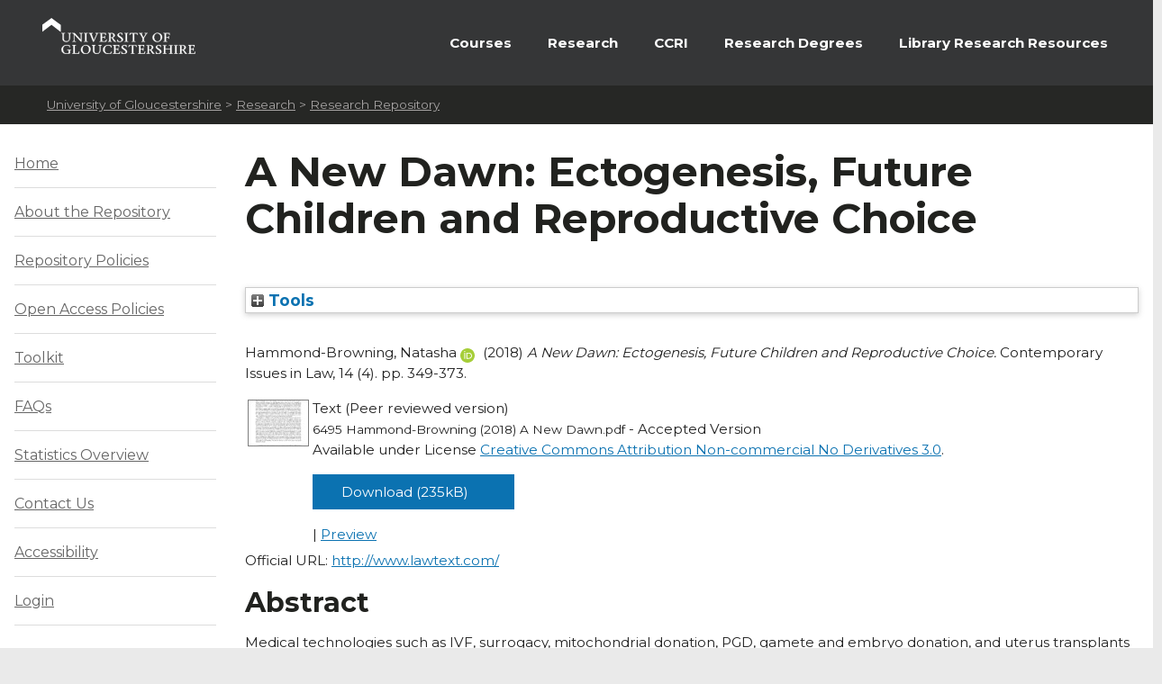

--- FILE ---
content_type: text/html; charset=utf-8
request_url: https://eprints.glos.ac.uk/6495/
body_size: 54558
content:
<!DOCTYPE html>
<html xmlns="http://www.w3.org/1999/xhtml" id="ctl00_Html1" __expr-val-dir="ltr" dir="ltr">



<head id="ctl00_Head1">
<meta http-equiv="X-UA-Compatible" content="IE=edge" />

<meta http-equiv="Content-Type" content="text/html; charset=utf-8" />
<meta http-equiv="Expires" content="0" />
 <title> A New Dawn: Ectogenesis, Future Children and Reproductive Choice  - Research Repository</title>
	<!-- UOG Meta tags placeholder. -->
	
	
<meta name="description" content="The University of Gloucestershire has a vibrant academic community where creative research and cutting-edge scholarship are conducted at a high level. Our learning-led environment enables research to thrive, providing the best support for students." />
	
<meta name="keywords" content="degree, university, gloucestershire, cheltenham, gloucester, postgraduate, research," />

	
	<!-- UOG Geotags. -->
	
<meta name="geo.region" content="GB" />
<meta name="geo.placename" content="Cheltenham" />
<meta name="geo.position" content="51.887286;-2.08751" />
<meta name="ICBM" content="51.887286, -2.08751" />

	<!-- UOG Favicon -->
	<link rel="shortcut icon" href="/images/favicon.ico" type="image/x-icon" />
	
	<!-- MOSS CSS files - Note some CSS files are removed in live view to reduce HTTP requests and page size. -->
	
	<link rel="stylesheet" type="text/css" href="/style/controls.css" />




	
	<!-- UOG CSS files. -->
	<link rel="stylesheet" type="text/css" href="/style/RecruitmentMaster.css" />
	<link rel="stylesheet" type="text/css" href="/style/MediaWebParts_screen.css" />

	<!--
	MOSS JavaScript. This control produces links to several js files, some of which are removed using a control adaptor in live view. 2011-02-07 - Due to core.js being written outside of HEAD tag, ScriptLink name changed from init.js to core.js.
	-->
	<script type="text/javascript" language="javascript" src="/javascript/init.js">// <!-- No script --></script>




	<!-- UOG JavaScript files. -->
	<script type="text/javascript" src="/javascript/RecruitmentMaster.js">// <!-- No script --></script>
	<script type="text/javascript" src="/javascript/swfobject.js">// <!-- No script --></script>
	<!-- UOG jQuery and jQuery plugins. -->
	<script type="text/javascript" src="/javascript/jquery.min.js">// <!-- No script --></script>
	<script type="text/javascript" src="/javascript/jquery.colorbox-min.js">// <!-- No script --></script>
	<link rel="stylesheet" type="text/css" href="/style/colorbox.css" />
	<script type="text/javascript" src="/javascript/jquery.cycle.all.min.js">// <!-- No script --></script>

	<!-- Additional head content placeholder. -->
	
	<link rel="stylesheet" type="text/css" href="/style/WelcomePage_screen.css" media="all" />
	<link rel="stylesheet" type="text/css" href="/style/WelcomePage_print.css" media="print" />

	<meta content="6495" name="eprints.eprintid" />
<meta content="63" name="eprints.rev_number" />
<meta content="archive" name="eprints.eprint_status" />
<meta content="8263" name="eprints.userid" />
<meta content="disk0/00/00/64/95" name="eprints.dir" />
<meta content="2019-02-15 09:33:37" name="eprints.datestamp" />
<meta content="2025-10-10 09:15:06" name="eprints.lastmod" />
<meta content="2019-02-15 09:33:37" name="eprints.status_changed" />
<meta content="article" name="eprints.type" />
<meta content="show" name="eprints.metadata_visibility" />
<meta content="Hammond-Browning, Natasha" name="eprints.creators_name" />
<meta content="nhammondbrowning@glos.ac.uk" name="eprints.creators_id" />
<meta content="0000-0002-2371-2479" name="eprints.creators_orcid" />
<meta content="A New Dawn: Ectogenesis, Future Children and Reproductive Choice" name="eprints.title" />
<meta content="pub" name="eprints.ispublished" />
<meta content="K1" name="eprints.subjects" />
<meta content="KD" name="eprints.subjects" />
<meta content="RG" name="eprints.subjects" />
<meta content="sch_bus" name="eprints.divisions" />
<meta content="rpa_rmm" name="eprints.rpa" />
<meta content="Reproductive medicine; Law; Ectogenesis" name="eprints.keywords" />
<meta content="This is the author-produced PDF of an article, accepted for publication in Contemporary Issues in Law
, following peer review. The Version of Record is available in Hammond-Browning, Natasha  (2018) A New Dawn: Ectogenesis, Future Children and Reproductive Choice. Contemporary Issues in Law, 14 (4). pp. 349-373. Licensed
under CC BY-NC-ND 3.0." name="eprints.note" />
<meta content="Medical technologies such as IVF, surrogacy, mitochondrial donation, PGD, gamete and embryo donation, and uterus transplants offer many different solutions to those who suffer with infertility, as well as providing options for having healthy children. There is a new reproductive choice on the distant horizon that is ectogenesis, ' ... commonly defined as the &quot;extrauterine gestation of human fetuses from conception to 'birth' 1 although it could also entail artificial incubation of an embryo or fetus transferred from a woman's uterus after conception'&quot;.1 Put simply, ectogenesis involves developing a foetus wholly or partially outside· of a human body, for example, in an artificial uterus. Many feminists have argued that ectogenetic research should be pursued in order to revolutionise reproductive choice and services in order to liberate women from their reproductive role and from the expectations of a patriarchal and pronatalist society.2 In contrast, the aim of this article is. to contemplate and consider the implications of ectogenetic reproduction for future 'ecto-children', so as to generate debate about some of the hitherto neglected repercussions of this reproductive technology. For the purposes of this article, ectogenesis is approached as a technically possible method of reproduction." name="eprints.abstract" />
<meta content="2018-12-15" name="eprints.date" />
<meta content="published" name="eprints.date_type" />
<meta content="Law text Publishing" name="eprints.publisher" />
<meta content="http://www.lawtext.com/" name="eprints.official_url" />
<meta content="8263" name="eprints.creators_browse_id" />
<meta content="article" name="eprints.article_type" />
<meta content="This is the author-produced PDF of an article, accepted for publication in Contemporary Issues in Law
, following peer review. The Version of Record is available in Hammond-Browning, Natasha  (2018) A New Dawn: Ectogenesis, Future Children and Reproductive Choice. Contemporary Issues in Law, 14 (4). pp. 349-373. Licensed
under CC BY-NC-ND 3.0." name="eprints.copyright_note" />
<meta content="ref2021_c17" name="eprints.uoa_2020" />
<meta content="Will record as 3* in internal field for now. I cannot spot this in Hancock's or Megick's set of feedback from last year. Was this someone else reviewing? (EK)" name="eprints.rating_comments" />
<meta content="public" name="eprints.full_text_status" />
<meta content="Contemporary Issues in Law" name="eprints.publication" />
<meta content="14" name="eprints.volume" />
<meta content="4" name="eprints.number" />
<meta content="349-373" name="eprints.pagerange" />
<meta content="TRUE" name="eprints.refereed" />
<meta content="1357-0374" name="eprints.issn" />
<meta content="FALSE" name="eprints.coversheets_dirty" />
<meta content="2018-12-15" name="eprints.dates_date" />
<meta content="2018-11-31" name="eprints.dates_date" />
<meta content="published" name="eprints.dates_date_type" />
<meta content="accepted" name="eprints.dates_date_type" />
<meta content="511" name="eprints.hoa_compliant" />
<meta content="24" name="eprints.hoa_emb_len" />
<meta content="CD" name="eprints.hoa_ref_pan" />
<meta content="2018-11-31" name="eprints.hoa_date_acc" />
<meta content="2018-12-15" name="eprints.hoa_date_pub" />
<meta content="2019-02-28" name="eprints.hoa_date_fcd" />
<meta content="2020-12-14" name="eprints.hoa_date_foa" />
<meta content="AM" name="eprints.hoa_version_fcd" />
<meta content="FALSE" name="eprints.hoa_exclude" />
<meta content="None provided" name="eprints.rioxx2_project_input_project" />
<meta content="University of Gloucestershire" name="eprints.rioxx2_project_input_funder_name" />
<meta content="http://isni.org/isni/0000000121919137" name="eprints.rioxx2_project_input_funder_id" />
<meta content="  Hammond-Browning, Natasha ORCID logoORCID: https://orcid.org/0000-0002-2371-2479 &lt;https://orcid.org/0000-0002-2371-2479&gt;  (2018) A New Dawn: Ectogenesis, Future Children and Reproductive Choice.  Contemporary Issues in Law, 14 (4).  pp. 349-373.      " name="eprints.citation" />
<meta content="https://eprints.glos.ac.uk/6495/1/6495%20Hammond-Browning%20%282018%29%20A%20New%20Dawn.pdf" name="eprints.document_url" />
<link href="http://purl.org/DC/elements/1.0/" rel="schema.DC" />
<meta content="https://eprints.glos.ac.uk/6495/" name="DC.relation" />
<meta content="A New Dawn: Ectogenesis, Future Children and Reproductive Choice" name="DC.title" />
<meta content="Hammond-Browning, Natasha" name="DC.creator" />
<meta content="K Law (General)" name="DC.subject" />
<meta content="KD England and Wales" name="DC.subject" />
<meta content="RG Gynecology and obstetrics" name="DC.subject" />
<meta content="Medical technologies such as IVF, surrogacy, mitochondrial donation, PGD, gamete and embryo donation, and uterus transplants offer many different solutions to those who suffer with infertility, as well as providing options for having healthy children. There is a new reproductive choice on the distant horizon that is ectogenesis, ' ... commonly defined as the &quot;extrauterine gestation of human fetuses from conception to 'birth' 1 although it could also entail artificial incubation of an embryo or fetus transferred from a woman's uterus after conception'&quot;.1 Put simply, ectogenesis involves developing a foetus wholly or partially outside· of a human body, for example, in an artificial uterus. Many feminists have argued that ectogenetic research should be pursued in order to revolutionise reproductive choice and services in order to liberate women from their reproductive role and from the expectations of a patriarchal and pronatalist society.2 In contrast, the aim of this article is. to contemplate and consider the implications of ectogenetic reproduction for future 'ecto-children', so as to generate debate about some of the hitherto neglected repercussions of this reproductive technology. For the purposes of this article, ectogenesis is approached as a technically possible method of reproduction." name="DC.description" />
<meta content="Law text Publishing" name="DC.publisher" />
<meta content="2018-12-15" name="DC.date" />
<meta content="Article" name="DC.type" />
<meta content="PeerReviewed" name="DC.type" />
<meta content="text" name="DC.format" />
<meta content="en" name="DC.language" />
<meta content="cc_by_nc_nd" name="DC.rights" />
<meta content="https://eprints.glos.ac.uk/6495/1/6495%20Hammond-Browning%20%282018%29%20A%20New%20Dawn.pdf" name="DC.identifier" />
<meta content="  Hammond-Browning, Natasha ORCID logoORCID: https://orcid.org/0000-0002-2371-2479 &lt;https://orcid.org/0000-0002-2371-2479&gt;  (2018) A New Dawn: Ectogenesis, Future Children and Reproductive Choice.  Contemporary Issues in Law, 14 (4).  pp. 349-373.      " name="DC.identifier" />
<meta content="http://www.lawtext.com/" name="DC.relation" />
<!-- Highwire Press meta tags -->
<meta content="A New Dawn: Ectogenesis, Future Children and Reproductive Choice" name="citation_title" />
<meta content="Hammond-Browning, Natasha" name="citation_author" />
<meta content="2018/12/15" name="citation_publication_date" />
<meta content="2019/02/15" name="citation_online_date" />
<meta content="Contemporary Issues in Law" name="citation_journal_title" />
<meta content="1357-0374" name="citation_issn" />
<meta content="14" name="citation_volume" />
<meta content="4" name="citation_issue" />
<meta content="349" name="citation_firstpage" />
<meta content="373" name="citation_lastpage" />
<meta content="https://eprints.glos.ac.uk/6495/1/6495%20Hammond-Browning%20%282018%29%20A%20New%20Dawn.pdf" name="citation_pdf_url" />
<meta content="2018/12/15" name="citation_date" />
<meta content="2018/12/15" name="citation_cover_date" />
<meta content="Law text Publishing" name="citation_publisher" />
<meta content="Medical technologies such as IVF, surrogacy, mitochondrial donation, PGD, gamete and embryo donation, and uterus transplants offer many different solutions to those who suffer with infertility, as well as providing options for having healthy children. There is a new reproductive choice on the distant horizon that is ectogenesis, ' ... commonly defined as the &quot;extrauterine gestation of human fetuses from conception to 'birth' 1 although it could also entail artificial incubation of an embryo or fetus transferred from a woman's uterus after conception'&quot;.1 Put simply, ectogenesis involves developing a foetus wholly or partially outside· of a human body, for example, in an artificial uterus. Many feminists have argued that ectogenetic research should be pursued in order to revolutionise reproductive choice and services in order to liberate women from their reproductive role and from the expectations of a patriarchal and pronatalist society.2 In contrast, the aim of this article is. to contemplate and consider the implications of ectogenetic reproduction for future 'ecto-children', so as to generate debate about some of the hitherto neglected repercussions of this reproductive technology. For the purposes of this article, ectogenesis is approached as a technically possible method of reproduction." name="citation_abstract" />
<meta content="en" name="citation_language" />
<meta content="Reproductive medicine; Law; Ectogenesis; K Law (General); KD England and Wales; RG Gynecology and obstetrics" name="citation_keywords" />
<!-- PRISM meta tags -->
<link href="https://www.w3.org/submissions/2020/SUBM-prism-20200910/" rel="schema.prism" />
<meta content="2019-02-15T09:33:37" name="prism.dateReceived" />
<meta content="2025-10-10T09:15:06" name="prism.modificationDate" />
<meta content="349-373" name="prism.pageRange" />
<meta content="349" name="prism.startingPage" />
<meta content="373" name="prism.endingPage" />
<meta content="1357-0374" name="prism.issn" />
<meta content="Contemporary Issues in Law" name="prism.publicationName" />
<meta content="14" name="prism.volume" />
<meta content="4" name="prism.number" />
<meta content="http://www.lawtext.com/" name="prism.link" />
<meta content="Reproductive medicine" name="prism.keyword" />
<meta content="Law" name="prism.keyword" />
<meta content="Ectogenesis" name="prism.keyword" />
<meta content="K Law (General)" name="prism.keyword" />
<meta content="KD England and Wales" name="prism.keyword" />
<meta content="RG Gynecology and obstetrics" name="prism.keyword" />
<link href="https://eprints.glos.ac.uk/6495/" rel="canonical" />
<link href="https://eprints.glos.ac.uk/cgi/export/eprint/6495/RDFNT/glos-eprint-6495.nt" rel="alternate" title="RDF+N-Triples" type="text/plain" />
<link href="https://eprints.glos.ac.uk/cgi/export/eprint/6495/METS/glos-eprint-6495.xml" rel="alternate" title="METS" type="text/xml; charset=utf-8" />
<link href="https://eprints.glos.ac.uk/cgi/export/eprint/6495/RefWorks/glos-eprint-6495.ref" rel="alternate" title="RefWorks" type="text/plain" />
<link href="https://eprints.glos.ac.uk/cgi/export/eprint/6495/Text/glos-eprint-6495.txt" rel="alternate" title="ASCII Citation" type="text/plain; charset=utf-8" />
<link href="https://eprints.glos.ac.uk/cgi/export/eprint/6495/COinS/glos-eprint-6495.txt" rel="alternate" title="OpenURL ContextObject in Span" type="text/plain; charset=utf-8" />
<link href="https://eprints.glos.ac.uk/cgi/export/eprint/6495/CSV/glos-eprint-6495.csv" rel="alternate" title="Multiline CSV" type="text/csv; charset=utf-8" />
<link href="https://eprints.glos.ac.uk/cgi/export/eprint/6495/RDFXML/glos-eprint-6495.rdf" rel="alternate" title="RDF+XML" type="application/rdf+xml" />
<link href="https://eprints.glos.ac.uk/cgi/export/eprint/6495/DIDL/glos-eprint-6495.xml" rel="alternate" title="MPEG-21 DIDL" type="text/xml; charset=utf-8" />
<link href="https://eprints.glos.ac.uk/cgi/export/eprint/6495/HTML/glos-eprint-6495.html" rel="alternate" title="HTML Citation" type="text/html; charset=utf-8" />
<link href="https://eprints.glos.ac.uk/cgi/export/eprint/6495/ContextObject/glos-eprint-6495.xml" rel="alternate" title="OpenURL ContextObject" type="text/xml; charset=utf-8" />
<link href="https://eprints.glos.ac.uk/cgi/export/eprint/6495/RDFN3/glos-eprint-6495.n3" rel="alternate" title="RDF+N3" type="text/n3" />
<link href="https://eprints.glos.ac.uk/cgi/export/eprint/6495/RIOXX2/glos-eprint-6495.xml" rel="alternate" title="RIOXX2 XML" type="text/xml; charset=utf-8" />
<link href="https://eprints.glos.ac.uk/cgi/export/eprint/6495/Simple/glos-eprint-6495.txt" rel="alternate" title="Simple Metadata" type="text/plain; charset=utf-8" />
<link href="https://eprints.glos.ac.uk/cgi/export/eprint/6495/XML/glos-eprint-6495.xml" rel="alternate" title="EP3 XML" type="application/vnd.eprints.data+xml; charset=utf-8" />
<link href="https://eprints.glos.ac.uk/cgi/export/eprint/6495/RIS/glos-eprint-6495.ris" rel="alternate" title="Reference Manager" type="text/plain" />
<link href="https://eprints.glos.ac.uk/cgi/export/eprint/6495/MODS/glos-eprint-6495.xml" rel="alternate" title="MODS" type="text/xml; charset=utf-8" />
<link href="https://eprints.glos.ac.uk/cgi/export/eprint/6495/EndNote/glos-eprint-6495.enw" rel="alternate" title="EndNote" type="text/plain; charset=utf-8" />
<link href="https://eprints.glos.ac.uk/cgi/export/eprint/6495/BibTeX/glos-eprint-6495.bib" rel="alternate" title="BibTeX" type="text/plain; charset=utf-8" />
<link href="https://eprints.glos.ac.uk/cgi/export/eprint/6495/Refer/glos-eprint-6495.refer" rel="alternate" title="Refer" type="text/plain" />
<link href="https://eprints.glos.ac.uk/cgi/export/eprint/6495/DC/glos-eprint-6495.txt" rel="alternate" title="Dublin Core" type="text/plain; charset=utf-8" />
<link href="https://eprints.glos.ac.uk/cgi/export/eprint/6495/JSON/glos-eprint-6495.js" rel="alternate" title="JSON" type="application/json; charset=utf-8" />
<link href="https://eprints.glos.ac.uk/" rel="Top" />
    <link href="https://eprints.glos.ac.uk/sword-app/servicedocument" rel="Sword" />
    <link href="https://eprints.glos.ac.uk/id/contents" rel="SwordDeposit" />
    <link href="https://eprints.glos.ac.uk/cgi/search" type="text/html" rel="Search" />
    <link href="https://eprints.glos.ac.uk/cgi/opensearchdescription" type="application/opensearchdescription+xml" title="Research Repository" rel="Search" />
    <script type="text/javascript">
// <![CDATA[
var eprints_http_root = "https://eprints.glos.ac.uk";
var eprints_http_cgiroot = "https://eprints.glos.ac.uk/cgi";
var eprints_oai_archive_id = "eprints.glos.ac.uk";
var eprints_logged_in = false;
var eprints_logged_in_userid = 0; 
var eprints_logged_in_username = ""; 
var eprints_logged_in_usertype = ""; 
var eprints_lang_id = "en";
// ]]></script>
    <style type="text/css">.ep_logged_in { display: none }</style>
    <link href="/style/auto-3.4.6.css?1768490749" type="text/css" rel="stylesheet" />
    <script src="/javascript/auto-3.4.6.js?1762522379" type="text/javascript">
//padder
</script>
    <!--[if lte IE 6]>
        <link rel="stylesheet" type="text/css" href="/style/ie6.css" />
   <![endif]-->
    <meta content="EPrints 3.4.6" name="Generator" />
    <meta http-equiv="Content-Type" content="text/html; charset=UTF-8" />
    <meta http-equiv="Content-Language" content="en" />
    

</head>

<body>

	
	

		

		<noscript><div class="uogNoScriptMessage">To use the full functionality of this website it is recommended that your browser is Javascript enabled. <a href="http://www.activatejavascript.org/" target="_blank">How to enable Javascript.</a></div></noscript>
		
		<ul id="uogSkipLinksOffScreen">
			<li><a href="#uogMainContentWrapper" accesskey="s">Skip to main content [s]</a></li>
		</ul>
		
		<div id="uogPageWrapper">

			<div id="uogHeaderWrapper">
				<div id="uogHeaderLogo">
					<a href="http://www.glos.ac.uk/" title="Navigate to the University of Gloucestershire Homepage" accesskey="1"><img src="/images/UOGLogo.gif" alt="University of Gloucestershire" /></a>
				</div>
				<div id="uogHeaderSearchAreaWrapper">
				<!--	
					<div id="uogHeaderNavigation">
						<ul>
							<li class="uogHeaderNavigationFirstListItem"><a href="https://infonet.glos.ac.uk/" title="The starting point for current students and members of staff">Infonet</a> (For Students and Staff)</li>
							<li><a href="http://insight.glos.ac.uk/" title="Navigate to Insight - University of Gloucestershire Homepage">Insight</a></li>
							<li><a href="/contact" title="Go to a list of general contact details" accesskey="9">Contact Us</a></li>
							<li><a href="/siteinformation/Pages/help.aspx" title="Help with using this site" accesskey="6">Help</a></li>
						</ul>
					</div>
					<div id="uogHeaderSearch" onkeypress="javascript:return WebForm_FireDefaultButton(event, 'uogHeaderSearchButton')">
						<label for="uogHeaderSearchText" class=".uogHideInPosition">Search:</label>
						<input type="text" value="Search" name="uogHeaderSearchText" id="uogHeaderSearchText" class="uogHeaderSearchInputBox" onfocus="if(this.value=='Search')this.value='';" onblur="if(this.value=='')this.value='Search'" accesskey="4" />
						<button type="button" name="uogHeaderSearchButton" id="uogHeaderSearchButton" onclick="parent.location='/siteinformation/Pages/search.aspx?k=' + theForm.uogHeaderSearchText.value;return false;"><span class="uogHideInPosition">Search</span></button>
					</div> --><!-- End: uogHeaderSearch -->
				</div><!-- End: uogHeaderSearchAreaWrapper -->
				<div class="uogClearer"></div>
			</div><!-- End: uogHeaderWrapper -->

			
			<div id="uogMainNavigationWrapper">
				<div id="mainNav">
					<ul id="nav">
<!--					<li><a class="navLink">&#160;&#160;&#160;</a></li>-->
						<li><a href="https://www.glos.ac.uk/courses/study_levels/pgr/?orderby=title&amp;order=asc&amp;post_type=course" class="navLink">Courses</a></li>
						<li><a href="http://www.glos.ac.uk/research/Pages/research.aspx" class="navLink">Research</a></li>			
						
						<li><a href="http://www.ccri.ac.uk/" class="navLink">CCRI</a></li>
						<li><a href="https://www.glos.ac.uk/study/postgraduate-research-degrees/" class="navLink">Research Degrees</a></li>
						<li class="uogLastItem"><a href="https://connectglosac.sharepoint.com/sites/pg-research/SitePages/Research-resources.aspx " class="navLink">Library Research Resources</a></li>
					</ul>
					<div class="uogClearer"></div>
				</div>
			</div><!-- End: uogMainNavigationWrapper -->
			
			<div id="uogBreadcrumbsWrapper">
				<div id="uogMossBreadcrumbs">
					<!-- MOSS Breadcrumbs. -->
					
					<strong>You are here : </strong>
					<span id="ctl00_PlaceHolderTitleBreadcrumb_siteMapPath">
					
					<span><a class="ms-sitemapdirectional" href="http://www.glos.ac.uk/">University of Gloucestershire</a></span>
					<span> &gt; </span>					
					<span><a class="ms-sitemapdirectional" href="http://www.glos.ac.uk/research/pages/research.aspx">Research</a></span>
					<span> &gt; </span>

					<a href="/"><span class="breadcrumbCurrent">Research Repository</span></a>
					<a id="ctl00_PlaceHolderTitleBreadcrumb_siteMapPath_SkipLink"></a>
					
					</span>
				</div>
			</div>

			<div id="uogMainContentWrapper">
				<!-- Page content placeholder. -->
				

	
	
	

	<div id="uogWelcomePage2Wrapper">
		
		<div id="uogWelcomePage2MainAndRightColumnWrapper">

		<h1 class="ep_tm_pagetitle">
                  

A New Dawn: Ectogenesis, Future Children and Reproductive Choice


                </h1>

		<div class="ep_summary_content"><div class="ep_summary_content_top"><div id="ep_summary_box_2" class="ep_summary_box ep_plugin_summary_box_tools"><div class="ep_summary_box_title"><div class="ep_no_js">Tools</div><div id="ep_summary_box_2_colbar" class="ep_only_js" style="display: none"><a onclick="EPJS_blur(event); EPJS_toggleSlideScroll('ep_summary_box_2_content',true,'ep_summary_box_2');EPJS_toggle('ep_summary_box_2_colbar',true);EPJS_toggle('ep_summary_box_2_bar',false);return false" href="#" class="ep_box_collapse_link"><img alt="-" border="0" src="/style/images/minus.png" /> Tools</a></div><div id="ep_summary_box_2_bar" class="ep_only_js"><a onclick="EPJS_blur(event); EPJS_toggleSlideScroll('ep_summary_box_2_content',false,'ep_summary_box_2');EPJS_toggle('ep_summary_box_2_colbar',false);EPJS_toggle('ep_summary_box_2_bar',true);return false" href="#" class="ep_box_collapse_link"><img alt="+" border="0" src="/style/images/plus.png" /> Tools</a></div></div><div id="ep_summary_box_2_content" class="ep_summary_box_body" style="display: none"><div id="ep_summary_box_2_content_inner"><div style="margin-bottom: 1em" class="ep_block"><form action="https://eprints.glos.ac.uk/cgi/export_redirect" accept-charset="utf-8" method="get">
  <input id="eprintid" value="6495" type="hidden" name="eprintid" />
  <select name="format" aria-labelledby="box_tools_export_button">
    <option value="RDFNT">RDF+N-Triples</option>
    <option value="METS">METS</option>
    <option value="RefWorks">RefWorks</option>
    <option value="Text">ASCII Citation</option>
    <option value="COinS">OpenURL ContextObject in Span</option>
    <option value="CSV">Multiline CSV</option>
    <option value="RDFXML">RDF+XML</option>
    <option value="DIDL">MPEG-21 DIDL</option>
    <option value="HTML">HTML Citation</option>
    <option value="ContextObject">OpenURL ContextObject</option>
    <option value="RDFN3">RDF+N3</option>
    <option value="RIOXX2">RIOXX2 XML</option>
    <option value="Simple">Simple Metadata</option>
    <option value="XML">EP3 XML</option>
    <option value="RIS">Reference Manager</option>
    <option value="MODS">MODS</option>
    <option value="EndNote">EndNote</option>
    <option value="BibTeX">BibTeX</option>
    <option value="Refer">Refer</option>
    <option value="DC">Dublin Core</option>
    <option value="JSON">JSON</option>
  </select>
  <input id="box_tools_export_button" class="ep_form_action_button" value="Export" type="submit" />
</form></div><div class="addtoany_share_buttons"><a href="https://www.addtoany.com/share?linkurl=https://eprints.glos.ac.uk/id/eprint/6495&amp;title=A New Dawn: Ectogenesis, Future Children and Reproductive Choice" target="_blank"><img alt="Add to Any" class="ep_form_action_button" src="/images/shareicon/a2a.svg" /></a><a href="https://www.addtoany.com/add_to/twitter?linkurl=https://eprints.glos.ac.uk/id/eprint/6495&amp;linkname=A New Dawn: Ectogenesis, Future Children and Reproductive Choice" target="_blank"><img alt="Add to Twitter" class="ep_form_action_button" src="/images/shareicon/twitter.svg" /></a><a href="https://www.addtoany.com/add_to/facebook?linkurl=https://eprints.glos.ac.uk/id/eprint/6495&amp;linkname=A New Dawn: Ectogenesis, Future Children and Reproductive Choice" target="_blank"><img alt="Add to Facebook" class="ep_form_action_button" src="/images/shareicon/facebook.svg" /></a><a href="https://www.addtoany.com/add_to/linkedin?linkurl=https://eprints.glos.ac.uk/id/eprint/6495&amp;linkname=A New Dawn: Ectogenesis, Future Children and Reproductive Choice" target="_blank"><img alt="Add to Linkedin" class="ep_form_action_button" src="/images/shareicon/linkedin.svg" /></a><a href="https://www.addtoany.com/add_to/pinterest?linkurl=https://eprints.glos.ac.uk/id/eprint/6495&amp;linkname=A New Dawn: Ectogenesis, Future Children and Reproductive Choice" target="_blank"><img alt="Add to Pinterest" class="ep_form_action_button" src="/images/shareicon/pinterest.svg" /></a><a href="https://www.addtoany.com/add_to/email?linkurl=https://eprints.glos.ac.uk/id/eprint/6495&amp;linkname=A New Dawn: Ectogenesis, Future Children and Reproductive Choice" target="_blank"><img alt="Add to Email" class="ep_form_action_button" src="/images/shareicon/email.svg" /></a></div></div></div></div></div><div class="ep_summary_content_left"></div><div class="ep_summary_content_right"></div><div class="ep_summary_content_main">

  <p style="margin-bottom: 1em">
    


    <span class="person orcid-person"><span class="person_name">Hammond-Browning, Natasha</span> <a class="orcid" href="https://orcid.org/0000-0002-2371-2479" target="_blank"><img class="orcid-icon" alt="ORCID logo" src="/images/orcid_id.svg" /><span class="orcid-tooltip">ORCID: https://orcid.org/0000-0002-2371-2479</span></a></span>
  

(2018)

<em>A New Dawn: Ectogenesis, Future Children and Reproductive Choice.</em>


    Contemporary Issues in Law, 14 (4).
     pp. 349-373.
    
  


  



  </p>

  

  

    
  
    
      
      <table>
        
          <tr>
            <td valign="top" align="right"><a href="https://eprints.glos.ac.uk/6495/1/6495%20Hammond-Browning%20%282018%29%20A%20New%20Dawn.pdf" onmouseout="EPJS_HidePreview( event, 'doc_preview_89512', 'right' );" onfocus="EPJS_ShowPreview( event, 'doc_preview_89512', 'right' );" onmouseover="EPJS_ShowPreview( event, 'doc_preview_89512', 'right' );" class="ep_document_link" onblur="EPJS_HidePreview( event, 'doc_preview_89512', 'right' );"><img border="0" title="Peer reviewed version" class="ep_doc_icon" alt="[thumbnail of Peer reviewed version]" src="https://eprints.glos.ac.uk/6495/1.hassmallThumbnailVersion/6495%20Hammond-Browning%20%282018%29%20A%20New%20Dawn.pdf" /></a><div id="doc_preview_89512" class="ep_preview"><div><div><span><img alt="" id="doc_preview_89512_img" border="0" class="ep_preview_image" src="https://eprints.glos.ac.uk/6495/1.haspreviewThumbnailVersion/6495%20Hammond-Browning%20%282018%29%20A%20New%20Dawn.pdf" /><div class="ep_preview_title">Preview</div></span></div></div></div></td>
            <td valign="top">
              

<!-- document citation -->


<span class="ep_document_citation">
<span class="document_format">Text (Peer reviewed version)</span>
<br /><span class="document_filename">6495 Hammond-Browning (2018) A New Dawn.pdf</span>
 - Accepted Version


  <br />Available under License <a href="http://creativecommons.org/licenses/by-nc-nd/3.0/">Creative Commons Attribution Non-commercial No Derivatives 3.0</a>.

</span>

<br />
              <a href="https://eprints.glos.ac.uk/6495/1/6495%20Hammond-Browning%20%282018%29%20A%20New%20Dawn.pdf" class="ep_document_link">Download (235kB)</a>
              
			  
			  | <a href="https://eprints.glos.ac.uk/6495/1.haslightboxThumbnailVersion/6495%20Hammond-Browning%20%282018%29%20A%20New%20Dawn.pdf" rel="lightbox[docs] nofollow" title="   Text (Peer reviewed version) &lt;https://eprints.glos.ac.uk/6495/1/6495%20Hammond-Browning%20%282018%29%20A%20New%20Dawn.pdf&gt; 
6495 Hammond-Browning (2018) A New Dawn.pdf  - Accepted Version   
Available under License Creative Commons Attribution Non-commercial No Derivatives 3.0 &lt;http://creativecommons.org/licenses/by-nc-nd/3.0/&gt;.   ">Preview</a>
			  
			  
              
  
              <ul>
              
              </ul>
            </td>
          </tr>
        
      </table>
    

  

  
    <div style="margin-bottom: 1em">
      Official URL: <a href="http://www.lawtext.com/" target="0">http://www.lawtext.com/</a>
    </div>
  

  
    <h2>Abstract</h2>
    <p style="text-align: left; margin: 1em auto 0em auto">Medical technologies such as IVF, surrogacy, mitochondrial donation, PGD, gamete and embryo donation, and uterus transplants offer many different solutions to those who suffer with infertility, as well as providing options for having healthy children. There is a new reproductive choice on the distant horizon that is ectogenesis, ' ... commonly defined as the "extrauterine gestation of human fetuses from conception to 'birth' 1 although it could also entail artificial incubation of an embryo or fetus transferred from a woman's uterus after conception'".1 Put simply, ectogenesis involves developing a foetus wholly or partially outside· of a human body, for example, in an artificial uterus. Many feminists have argued that ectogenetic research should be pursued in order to revolutionise reproductive choice and services in order to liberate women from their reproductive role and from the expectations of a patriarchal and pronatalist society.2 In contrast, the aim of this article is. to contemplate and consider the implications of ectogenetic reproduction for future 'ecto-children', so as to generate debate about some of the hitherto neglected repercussions of this reproductive technology. For the purposes of this article, ectogenesis is approached as a technically possible method of reproduction.</p>
  

  <table style="margin-bottom: 1em; margin-top: 1em;" cellpadding="3">
    <tr>
      <th align="right">Item Type:</th>
      <td>
        Article
        
        
        
      </td>
    </tr>
    
    
      
        <tr>
          <th align="right">Article Type:</th>
          <td valign="top">Article</td>
        </tr>
      
    
      
    
      
    
      
        <tr>
          <th align="right">Additional Information:</th>
          <td valign="top">This is the author-produced PDF of an article, accepted for publication in Contemporary Issues in Law&#13;
, following peer review. The Version of Record is available in Hammond-Browning, Natasha  (2018) A New Dawn: Ectogenesis, Future Children and Reproductive Choice. Contemporary Issues in Law, 14 (4). pp. 349-373. Licensed&#13;
under CC BY-NC-ND 3.0.</td>
        </tr>
      
    
      
        <tr>
          <th align="right">Uncontrolled Keywords:</th>
          <td valign="top">Reproductive medicine; Law; Ectogenesis</td>
        </tr>
      
    
      
    
      
    
      
        <tr>
          <th align="right">Subjects:</th>
          <td valign="top"><a href="https://eprints.glos.ac.uk/view/subjects/K.html">K Law</a> &gt; <a href="https://eprints.glos.ac.uk/view/subjects/K1.html">K Law (General)</a><br /><a href="https://eprints.glos.ac.uk/view/subjects/K.html">K Law</a> &gt; <a href="https://eprints.glos.ac.uk/view/subjects/KD.html">KD England and Wales</a><br /><a href="https://eprints.glos.ac.uk/view/subjects/R.html">R Medicine</a> &gt; <a href="https://eprints.glos.ac.uk/view/subjects/RG.html">RG Gynecology and obstetrics</a></td>
        </tr>
      
    
      
        <tr>
          <th align="right">Divisions:</th>
          <td valign="top"><a href="https://eprints.glos.ac.uk/view/divisions/sch=5Fres/">Schools and Research Institutes</a> &gt; <a href="https://eprints.glos.ac.uk/view/divisions/sch=5Fbus/">School of Business, Computing and Social Sciences</a></td>
        </tr>
      
    
      
        <tr>
          <th align="right">Research Priority Areas:</th>
          <td valign="top"><a href="https://eprints.glos.ac.uk/view/rpa/rpa=5Frmm/">Applied Business &amp; Technology</a></td>
        </tr>
      
    
      
    
      
        <tr>
          <th align="right">Depositing User:</th>
          <td valign="top">

<a href="https://eprints.glos.ac.uk/cgi/users/home?screen=User::View&amp;userid=8263"><span class="ep_name_citation"><span class="person_name">Natasha Hammond-Browning</span></span></a>

</td>
        </tr>
      
    
      
        <tr>
          <th align="right">Date Deposited:</th>
          <td valign="top">15 Feb 2019 09:33</td>
        </tr>
      
    
      
        <tr>
          <th align="right">Last Modified:</th>
          <td valign="top">10 Oct 2025 09:15</td>
        </tr>
      
    
    <tr>
      <th align="right">URI:</th>
      <td valign="top"><a href="https://eprints.glos.ac.uk/id/eprint/6495">https://eprints.glos.ac.uk/id/eprint/6495</a></td>
    </tr>
  </table>

  
  

 

  <p>University Staff: <a href="https://eprints.glos.ac.uk/cgi/users/home?screen=EPrint%3A%3AStaff%3A%3ARequestCorrection&amp;eprintid=6495">Request a correction</a> | Repository Editors: <a href="https://eprints.glos.ac.uk/cgi/users/home?screen=EPrint::View&amp;eprintid=6495">Update this record</a></p>

</div><div class="ep_summary_content_bottom"><div id="ep_summary_box_1" class="ep_summary_box ep_plugin_summary_box_corerecommender"><div class="ep_summary_box_title"><div class="ep_no_js">CORE (COnnecting REpositories)</div><div id="ep_summary_box_1_colbar" class="ep_only_js"><a onclick="EPJS_blur(event); EPJS_toggleSlideScroll('ep_summary_box_1_content',true,'ep_summary_box_1');EPJS_toggle('ep_summary_box_1_colbar',true);EPJS_toggle('ep_summary_box_1_bar',false);return false" href="#" class="ep_box_collapse_link"><img alt="-" border="0" src="/style/images/minus.png" /> CORE (COnnecting REpositories)</a></div><div id="ep_summary_box_1_bar" class="ep_only_js" style="display: none"><a onclick="EPJS_blur(event); EPJS_toggleSlideScroll('ep_summary_box_1_content',false,'ep_summary_box_1');EPJS_toggle('ep_summary_box_1_colbar',true);EPJS_toggle('ep_summary_box_1_bar',false);return false" href="#" class="ep_box_collapse_link"><img alt="+" border="0" src="/style/images/plus.png" /> CORE (COnnecting REpositories)</a></div></div><div id="ep_summary_box_1_content" class="ep_summary_box_body"><div id="ep_summary_box_1_content_inner"><div id="coreRecommenderOutput"></div><script type="text/javascript">
            (function (d, s, idScript, idRec, userInput) {
                var coreAddress = 'https://core.ac.uk';
                var js, fjs = d.getElementsByTagName(s)[0];
                if (d.getElementById(idScript))
                    return;
                js = d.createElement(s);
                js.id = idScript;
                js.src = coreAddress + '/recommender-plugin/embed.js';
                fjs.parentNode.insertBefore(js, fjs);

                localStorage.setItem('idRecommender', idRec);
                localStorage.setItem('userInput', JSON.stringify(userInput));

                                var link = d.createElement('link');
                link.setAttribute('rel', 'stylesheet');
                link.setAttribute('type', 'text/css');
                link.setAttribute('href', coreAddress + '/recommender/embed-eprints-style.css');
                d.getElementsByTagName('head')[0].appendChild(link);

            }(document, 'script', 'recommender-embed', '868403', {}));</script></div></div></div></div><div class="ep_summary_content_after"></div></div>	
















	
		</div><!-- End: uogWelcomePage2MainAndRightColumnWrapper -->
		
		<div id="uogWelcomePage2LeftColumn">
		
			<div id="uogMOSSLeftNav">
<div class="ep_login_bar">			



<ul class="ep_tm_key_tools">
<li><a href="/">Home</a></li>
<li><a href="/page/about">About the Repository</a></li>
<li><a href="/page/policies">Repository Policies</a></li>
<li><a href="/page/open">Open Access Policies</a></li>
<li><a href="/page/toolkit">Toolkit</a></li>
<li><a href="/page/faqs" target="_BLANK">FAQs</a></li> <!-- [2020/26/10 eo] GLOS-136: Replace FAQ page with a static page -->
<!--<li><a href="https://moodle.glos.ac.uk/moodle/mod/resource/view.php?id=599910" target="_BLANK">FAQs</a></li> GLOS-45: [2015-03-02/drn] -->
<li><a href="/cgi/stats/report">Statistics Overview</a></li>
<li><a href="/page/contact">Contact Us</a></li>
<li><a href="/page/accessibility">Accessibility</a></li>
</ul>
<ul class="ep_tm_key_tools" id="ep_tm_menu_tools"><li class="ep_tm_key_tools_item"><a class="ep_tm_key_tools_item_link" href="/cgi/users/home">Login</a></li></ul>
</div>

				<!-- MOSS built in nav -->
				<!-- Current Navigation -->
<!--				<a href="#zz1_CurrentNav_SkipLink"><img alt="Skip navigation links" src="/WebResource.axd?d=47kTK9RBNAPqbnfCYGWxXX47XcoNww35ClGEmTGyX864iEz9LPgO0x5S8cEB96uAm9ik0ce7hvonIyfuJ1yvTUWm1kw1&amp;t=635174501527521707" width="0" height="0" border="0" /></a><table id="zz1_CurrentNav" class="leftNav" cellpadding="0" cellspacing="0" border="0">
				<tr onmouseover="Menu_HoverRoot(this)" onmouseout="Menu_Unhover(this)" onkeyup="Menu_Key(event)" title="Research at the University of Gloucestershire" id="zz1_CurrentNavn0">
					<td><table class="leftNavSelected leftNav1" cellpadding="0" cellspacing="0" border="0" width="100%">
						<tr>
							<td width="100%"><a class="leftNavSelected leftNav1" href="/research/Pages/default.aspx">Research</a></td>
						</tr>
					</table></td>
				</tr><tr>



					<td><table border="0" cellpadding="0" cellspacing="0" width="100%">
						<tr onmouseover="Menu_HoverStatic(this)" onmouseout="Menu_Unhover(this)" onkeyup="Menu_Key(event)" title="Details of Research Events taking place at the University of Gloucestershire" id="zz1_CurrentNavn1">
							<td><table class="leftNav2" cellpadding="0" cellspacing="0" border="0" width="100%">
								<tr>
									<td width="100%"><a class="leftNav2" href="/research/Pages/lectures14.aspx">Inaugural Lectures</a></td>
								</tr>
							</table></td>
						</tr><tr onmouseover="Menu_HoverStatic(this)" onmouseout="Menu_Unhover(this)" onkeyup="Menu_Key(event)" title="Details of the Research Centres across the University of Gloucestershire" id="zz1_CurrentNavn2">
							<td><table class="leftNav2" cellpadding="0" cellspacing="0" border="0" width="100%">
								<tr>
									<td width="100%"><a class="leftNav2" href="/research/Pages/researchcentres.aspx">University of Gloucestershire Research Centres</a></td>
								</tr>
							</table></td>
						</tr><tr onmouseover="Menu_HoverStatic(this)" onmouseout="Menu_Unhover(this)" onkeyup="Menu_Key(event)" title="Professor David James, Dean of Research at the University of Gloucestershire" id="zz1_CurrentNavn3">
							<td><table class="leftNav2" cellpadding="0" cellspacing="0" border="0" width="100%">
								<tr>
									<td width="100%"><a class="leftNav2" href="/research/Pages/DeanofResearch.aspx">Dean of Research </a></td>
								</tr>
							</table></td>
						</tr><tr onmouseover="Menu_HoverStatic(this)" onmouseout="Menu_Unhover(this)" onkeyup="Menu_Key(event)" id="zz1_CurrentNavn4">
							<td><table class="leftNav2" cellpadding="0" cellspacing="0" border="0" width="100%">
								<tr>
									<td width="100%"><a class="leftNav2" href="/research/Pages/strategy.aspx">Research Strategy</a></td>
								</tr>
							</table></td>
						</tr><tr onmouseover="Menu_HoverStatic(this)" onmouseout="Menu_Unhover(this)" onkeyup="Menu_Key(event)" title="Details of Research &amp; Knowledge Transfer in the School of Business &amp; Management at the University of Gloucestershire" id="zz1_CurrentNavn5">
							<td><table class="leftNav2" cellpadding="0" cellspacing="0" border="0" width="100%">
								<tr>
									<td width="100%"><a class="leftNav2" href="/research/business/Pages/default.aspx">Research &amp; Knowledge Transfer in the School of Business &amp; Management</a></td>
								</tr>
							</table></td>
						</tr><tr onmouseover="Menu_HoverStatic(this)" onmouseout="Menu_Unhover(this)" onkeyup="Menu_Key(event)" id="zz1_CurrentNavn6">
							<td><table class="leftNav2" cellpadding="0" cellspacing="0" border="0" width="100%">
								<tr>
									<td width="100%"><a class="leftNav2" href="http://insight.glos.ac.uk/ACADEMICSCHOOLS/DAD/RESEARCH/Pages/default.aspx" target="_blank">Research in the School of Art and Design</a></td>
								</tr>
							</table></td>
						</tr><tr onmouseover="Menu_HoverStatic(this)" onmouseout="Menu_Unhover(this)" onkeyup="Menu_Key(event)" id="zz1_CurrentNavn7">
							<td><table class="leftNav2" cellpadding="0" cellspacing="0" border="0" width="100%">
								<tr>
									<td width="100%"><a class="leftNav2" href="http://insight.glos.ac.uk/academicschools/dcmp/research/Pages/default.aspx" target="_blank">Research in the School of Media</a></td>
								</tr>
							</table></td>
						</tr><tr onmouseover="Menu_HoverStatic(this)" onmouseout="Menu_Unhover(this)" onkeyup="Menu_Key(event)" title="Research in the School of Sport &amp; Exercise" id="zz1_CurrentNavn8">
							<td><table class="leftNav2" cellpadding="0" cellspacing="0" border="0" width="100%">
								<tr>
									<td width="100%"><a class="leftNav2" href="http://insight.glos.ac.uk/academicschools/dse/research/Pages/default.aspx" target="_blank">Research in the School of Sport &amp; Exercise</a></td>
								</tr>
							</table></td>
						</tr><tr onmouseover="Menu_HoverStatic(this)" onmouseout="Menu_Unhover(this)" onkeyup="Menu_Key(event)" title="The International Research Institute in Sustainability" id="zz1_CurrentNavn9">
							<td><table class="leftNav2" cellpadding="0" cellspacing="0" border="0" width="100%">
								<tr>
									<td width="100%"><a class="leftNav2" href="http://insight.glos.ac.uk/sustainability/iris/Pages/default.aspx" target="_blank">The International Research Institute in Sustainability</a></td>
								</tr>
							</table></td>
						</tr><tr onmouseover="Menu_HoverStatic(this)" onmouseout="Menu_Unhover(this)" onkeyup="Menu_Key(event)" id="zz1_CurrentNavn10">
							<td><table class="leftNav2" cellpadding="0" cellspacing="0" border="0" width="100%">
								<tr>
									<td width="100%"><a class="leftNav2" href="http://insight.glos.ac.uk/academicschools/dh/research/Pages/default.aspx" target="_blank">Research in the School of Humanities</a></td>
								</tr>
							</table></td>
						</tr><tr onmouseover="Menu_HoverStatic(this)" onmouseout="Menu_Unhover(this)" onkeyup="Menu_Key(event)" id="zz1_CurrentNavn11">
							<td><table class="leftNav2" cellpadding="0" cellspacing="0" border="0" width="100%">
								<tr>
									<td width="100%"><a class="leftNav2" href="http://insight.glos.ac.uk/academicschools/delth/Pages/SchoolResearchProfile.aspx">Research in the School of Leisure </a></td>
								</tr>
							</table></td>
						</tr><tr onmouseover="Menu_HoverStatic(this)" onmouseout="Menu_Unhover(this)" onkeyup="Menu_Key(event)" id="zz1_CurrentNavn12">
							<td><table class="leftNav2" cellpadding="0" cellspacing="0" border="0" width="100%">
								<tr>
									<td width="100%"><a class="leftNav2" href="http://insight.glos.ac.uk/academicschools/nss/research/Pages/default.aspx">Research in the School of Natural and Social Sciences </a></td>
								</tr>
							</table></td>
						</tr><tr onmouseover="Menu_HoverStatic(this)" onmouseout="Menu_Unhover(this)" onkeyup="Menu_Key(event)" title="The School of Computing and Technology is active both in research and Knowledge Transfer Partnerships. Expertise within the department covers a wide area, but has a strong applied focus engaging with the concerns of the user, the needs of businesses and t" id="zz1_CurrentNavn13">
							<td><table class="leftNav2" cellpadding="0" cellspacing="0" border="0" width="100%">
								<tr>
									<td width="100%"><a class="leftNav2" href="http://insight.glos.ac.uk/ACADEMICSCHOOLS/DC/RESEARCH/Pages/default.aspx">Research in the School of Computing and Technology</a></td>
								</tr>
							</table></td>
						</tr><tr onmouseover="Menu_HoverStatic(this)" onmouseout="Menu_Unhover(this)" onkeyup="Menu_Key(event)" id="zz1_CurrentNavn14">
							<td><table class="leftNav2" cellpadding="0" cellspacing="0" border="0" width="100%">
								<tr>
									<td width="100%"><a class="leftNav2" href="http://www.glos.ac.uk/courses/research/Pages/default.aspx">Research Opportunities</a></td>
								</tr>
							</table></td>
						</tr><tr onmouseover="Menu_HoverStatic(this)" onmouseout="Menu_Unhover(this)" onkeyup="Menu_Key(event)" title="Details of Research Events taking place at the University of Gloucestershire" id="zz1_CurrentNavn15">
							<td><table class="leftNav2" cellpadding="0" cellspacing="0" border="0" width="100%">
								<tr>
									<td width="100%"><a class="leftNav2" href="/research/Pages/lectures1213.aspx">Inaugural Lectures</a></td>
								</tr>
							</table></td>
						</tr>
					</table></td>
				</tr>
			</table><a id="zz1_CurrentNav_SkipLink"></a>
-->				
				<!-- END MOSS built in nav -->
			</div>
			
			<div class="uogWelcomePageLeftColumnHtmlArea uog-HtmlArea-Paragraph-Styles">
				<div id="ctl00_PlaceHolderMain_ctl03__ControlWrapper_RichHtmlField" style="display:inline"></div>
			</div>
			
			<div class="uogWelcomePageLeftColumnWebPart">			
				<div id="g_B301C0652E2C40C8A48979C932146F21" class="AspNet-WebPartZone-Vertical">

					</div>
				
			</div>

		</div><!-- End: uogWelcomePage2LeftColumn -->
		
		<div class="uogClearer"></div>
		
	</div><!-- End: uogWelcomePage2Wrapper -->


			</div><!-- End: uogMainContentWrapper -->
			
			<div id="uogFooterWrapper">
				<div class="uogFooterPanel">
					<img src="/images/FooterPhotoStrip.jpg" width="880" height="88" alt="" class="uogFooterPanelPhotoStrip" />
					<div class="uogFooterPanelInner">
						<h2>University Of Gloucestershire</h2>
						<div class="uogFooterPanelListsWrapper">
																												<div class="uogFooterPanelList" style="margin-right:0; width:200px;">
								<div style="margin-bottom:8px;">
									<!-- Start: AddThis Button. -->
									<a class="addthis_button" href="http://www.addthis.com/bookmark.php?v=300&amp;pubid=uog">
									<img src="/images/FooterAddThisButton.png" width="130" height="26" alt="Bookmark and Share" style="border:0" /></a>
									<script type="text/javascript" src="/javascript/addthis_widget.js">// <!-- No script --></script>
									<!-- End: AddThis Button. -->
								</div>
								<div style="margin-bottom:8px;">
									<!-- Start: Facebook Like Button. -->
									<div id="fb-root"></div>
									<script>(function(d, s, id) {
									  var js, fjs = d.getElementsByTagName(s)[0];
									  if (d.getElementById(id)) return;
									  js = d.createElement(s); js.id = id;
									  js.src = "//connect.facebook.net/en_GB/all.js#xfbml=1";
									  fjs.parentNode.insertBefore(js, fjs);
									}(document, 'script', 'facebook-jssdk'));</script>
									<div class="fb-like" data-href="http://www.facebook.com/uniofglos/" data-layout="button_count" data-action="like" data-show-faces="false" data-share="false"></div>
									<!-- End: Facebook Like Button. -->
								</div>
								<h3 class="uogFooterPanelListHead">Find Us On Social Media:</h3>
								<div style="margin-bottom:8px;">
									<img src="/images/FooterSocialIcons.png" width="190" height="30" alt="Social Media Icons" usemap="#uog-social-map" />
									<map name="uog-social-map">
				  						<area shape="rect" coords="0,0,30,30" href="http://www.facebook.com/uniofglos" alt="Facebook"></area>
				  						<area shape="rect" coords="32,0,62,30" href="http://www.twitter.com/uniofglos" alt="Twitter"></area>				  						
				  						<area shape="rect" coords="96,0,126,30" href="http://www.youtube.com/user/universityofglos/featured" alt="YouTube"></area>
				  						<area shape="rect" coords="128,0,158,30" href="http://www.pinterest.com/uniofglos" alt="Pinterest"></area>
				  						<area shape="rect" coords="160,0,190,30" href="http://www.linkedin.com/company/22278" alt="Linkedin"></area>
				  					</map>
								</div>
								<h3 class="uogFooterPanelListHead">Other University Web Sites</h3>
								<ul>
									
									<li><a href="https://connectglosac.sharepoint.com/sites/staffnet">Staffnet</a> (Staff Only)</li>
								</ul>
							</div>
							<div class="uogClearer"></div>
						</div><!-- End: uogFooterPanelListsWrapper -->
						<address class="uogFooterPanelAddress">University of Gloucestershire, The Park, Cheltenham, Gloucestershire, GL50 2RH. Telephone +44 (0)844 8010001.</address>
						<ul class="uogFooterPanelInfoLinks">
							<li id="uogCopyrightLink">
							<a href="http://www.glos.ac.uk/siteinformation/Pages/copyright.aspx">© UoG 2008-24</a></li>
							<li><a href="https://www.glos.ac.uk/information/knowledge-base/" accesskey="3">Knowledge Base</a></li>
							<li><a href="https://eprints.glos.ac.uk/id/page/8?accessibility" accesskey="0">Accessibility</a></li>
							<li><a href="http://www.glos.ac.uk/siteinformation/pages/privacy-and-cookies.aspx" accesskey="8">Privacy and Cookies</a></li>
							<li><a href="http://www.glos.ac.uk/siteinformation/Pages/disclaimer.aspx">Disclaimer</a></li>
							<li>Comments concerning this page to <a href="mailto:webmaster@glos.ac.uk?subject=UoG Website">Webmaster</a></li>
						</ul>
						
						<div id="uogMobileSiteLink"></div>
					</div><!-- End: uogFooterPanelInner -->
				</div><!-- End: uogFooterPanel -->
			</div><!-- End: uogFooterWrapper" -->

		</div><!-- End: uogPageWrapper -->
	
		
	
<!--				
<script type="text/javascript">
//<![CDATA[
var __wpmExportWarning='This Web Part Page has been personalized. As a result, one or more Web Part properties may contain confidential information. Make sure the properties contain information that is safe for others to read. After exporting this Web Part, view properties in the Web Part description file (.WebPart) by using a text editor such as Microsoft Notepad.';var __wpmCloseProviderWarning='You are about to close this Web Part.  It is currently providing data to other Web Parts, and these connections will be deleted if this Web Part is closed.  To close this Web Part, click OK.  To keep this Web Part, click Cancel.';var __wpmDeleteWarning='You are about to permanently delete this Web Part.  Are you sure you want to do this?  To delete this Web Part, click OK.  To keep this Web Part, click Cancel.';var zz1_CurrentNav_Data = new Object();
zz1_CurrentNav_Data.disappearAfter = 500;
zz1_CurrentNav_Data.horizontalOffset = 0;
zz1_CurrentNav_Data.verticalOffset = 0;
zz1_CurrentNav_Data.hoverClass = 'leftNavFlyOutsHover';
if (typeof(overrideMenu_HoverStatic) == 'function' && typeof(Menu_HoverStatic) == 'function')
{
_spBodyOnLoadFunctionNames.push('enableFlyoutsAfterDelay');
Menu_HoverStatic = overrideMenu_HoverStatic;
}
var flyoutsAllowed = false;
function enableFlyoutsAfterDelay()
{
setTimeout('flyoutsAllowed = true;', 50);
}
function overrideMenu_HoverStatic(item)
{
if (!flyoutsAllowed || (document.readyState != null && document.readyState != 'complete'))
{
setTimeout(delayMenu_HoverStatic(item), 50);
}
else
{
// this code is the default ASP.NET implementation of Menu_HoverStatic
var node = Menu_HoverRoot(item);
var data = Menu_GetData(item);
if (!data) return;
__disappearAfter = data.disappearAfter;
Menu_Expand(node, data.horizontalOffset, data.verticalOffset);
}
}
function delayMenu_HoverStatic(item)
{
return (function()
{
overrideMenu_HoverStatic(item);
});
}
//]]>
</script>
-->	
	
</body>
</html>